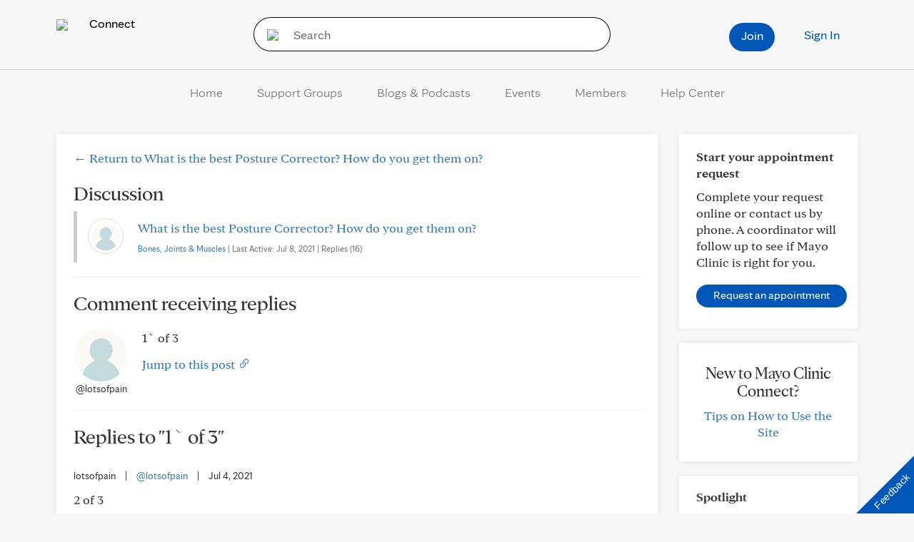

--- FILE ---
content_type: text/css
request_url: https://connect.mayoclinic.org/wp-content/plugins/carehubs-core/Core/Blocks/ResourceGroup/ResourceGroupBlock.css?ver=4.2.167
body_size: 361
content:
.ch-resource-group-wrap {margin-bottom:42px;}
.ch-resource-group-grid {display: grid;grid-template-columns: 1fr 1fr 1fr;grid-gap: 32px;}
.ch-resource-group-toggle {border:none; border-radius: 100px;padding: 6px 24px;background: var(--ch-resource-group-bg-color);color: #fff;width: 238px;margin-bottom: 24px;display: flex;justify-content: center;gap: 8px;align-items: center;font-size: 18px;}
.ch-resource-group-toggle svg {width: 12px;fill: #fff;}
.ch-resource-group-toggle.ch-resource-group-collapsed svg {transform: rotate(180deg);}
.ch-resource-group-toggle.ch-resource-group-collapsed + .ch-resource-group-grid {display: none;}
.ch-resource-item-block-image {border-radius: 32px;padding:16px;display: flex;justify-content: center;align-items: center;aspect-ratio: 30/24;margin-bottom: 24px;}
.ch-resource-item-block-image img {aspect-ratio: 1/1;object-fit: contain;width: 45%;}
.ch-resource-item-block-title {margin-bottom: 16px;font-size: 2em;font-weight: bold;}
.ch-resource-item-block-link {display: inline-block;border: 2px solid var(--ch-link-color);padding: 4px 38px;border-radius: 100px;font-size:18px;}
.ch-resource-group-see-all {border:none;padding:0;background: none;color:var(--ch-link-color);margin-top:32px;font-size:16px;}
.ch-resource-group-see-all svg {width: 12px;fill: var(--ch-link-color);}

.ch-resource-group-grid .ch-resource-item-block:nth-child(n+4) {display:none;}
.ch-resource-group-grid.ch-resource-grid-see-all .ch-resource-item-block:nth-child(n+4) {display:block;}
.ch-resource-group-grid.ch-resource-grid-see-all + .ch-resource-group-see-all svg {transform: rotate(180deg);}

@media (max-width:600px) {
    .ch-resource-group-grid {grid-template-columns: 1fr 1fr;}
}
@media (max-width:500px) {
    .ch-resource-group-grid {grid-template-columns: 1fr;}
    .ch-resource-group-toggle {width: 100%;}
}